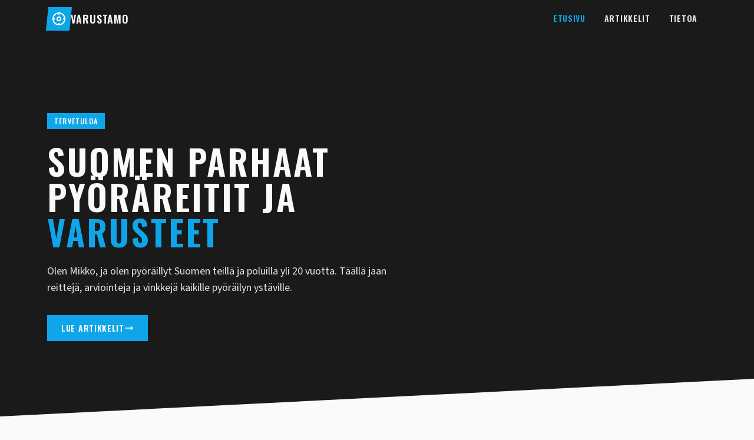

--- FILE ---
content_type: text/html
request_url: https://www.pyoraliikevarustamo.fi/
body_size: 3558
content:
<!DOCTYPE html><html lang="fi"> <head><meta charset="UTF-8"><meta name="viewport" content="width=device-width, initial-scale=1.0"><title>Pyöräliike Varustamo</title><meta name="description" content="Mikon pyöräblogi – reittejä, vinkkejä ja varustearviointeja suomalaiselle pyöräilijälle"><link rel="canonical" href="https://www.pyoraliikevarustamo.fi/"><!-- Open Graph --><meta property="og:title" content="Pyöräliike Varustamo"><meta property="og:description" content="Mikon pyöräblogi – reittejä, vinkkejä ja varustearviointeja suomalaiselle pyöräilijälle"><meta property="og:url" content="https://www.pyoraliikevarustamo.fi/"><meta property="og:type" content="website"><meta property="og:locale" content="fi_FI"><link rel="icon" type="image/svg+xml" href="/favicon.svg"><link rel="stylesheet" href="/_astro/_id_.n3x7LpmI.css">
<link rel="stylesheet" href="/_astro/_id_.BfYE0QRO.css"></head> <body class="flex flex-col min-h-screen"> <header class="bg-asphalt text-cream sticky top-0 z-50"> <nav class="max-w-6xl mx-auto px-4"> <div class="flex items-center justify-between h-16"> <!-- Logo --> <a href="/" class="flex items-center gap-3 group"> <div class="w-10 h-10 bg-nordic flex items-center justify-center transform -skew-x-6 group-hover:skew-x-0 transition-transform"> <svg class="w-6 h-6 text-white transform skew-x-6 group-hover:skew-x-0 transition-transform" fill="none" stroke="currentColor" viewBox="0 0 24 24"> <circle cx="12" cy="12" r="10" stroke-width="2"></circle> <circle cx="12" cy="12" r="3" stroke-width="2"></circle> <path stroke-width="2" d="M12 2v3M12 19v3M2 12h3M19 12h3"></path> </svg> </div> <span class="heading-display text-lg tracking-wider">Varustamo</span> </a> <!-- Desktop nav --> <ul class="hidden md:flex items-center gap-1"> <li> <a href="/" class="heading-display text-sm px-4 py-2 transition-colors text-nordic"> Etusivu </a> </li><li> <a href="/artikkelit" class="heading-display text-sm px-4 py-2 transition-colors text-mist hover:text-nordic"> Artikkelit </a> </li><li> <a href="/tietoa" class="heading-display text-sm px-4 py-2 transition-colors text-mist hover:text-nordic"> Tietoa </a> </li> </ul> <!-- Mobile menu button --> <button id="menu-toggle" class="md:hidden text-mist hover:text-nordic transition-colors p-2" aria-label="Avaa valikko"> <svg class="w-6 h-6" fill="none" stroke="currentColor" viewBox="0 0 24 24"> <path stroke-linecap="round" stroke-linejoin="round" stroke-width="2" d="M4 6h16M4 12h16M4 18h16"></path> </svg> </button> </div> </nav> <!-- Mobile nav --> <div id="mobile-menu" class="hidden md:hidden bg-road border-t border-gravel"> <ul class="px-4 py-4 space-y-2"> <li> <a href="/" class="heading-display block py-2 px-4 transition-colors text-nordic bg-asphalt"> Etusivu </a> </li><li> <a href="/artikkelit" class="heading-display block py-2 px-4 transition-colors text-mist hover:text-nordic hover:bg-asphalt"> Artikkelit </a> </li><li> <a href="/tietoa" class="heading-display block py-2 px-4 transition-colors text-mist hover:text-nordic hover:bg-asphalt"> Tietoa </a> </li> </ul> </div> </header> <script type="module">function e(){const t=document.getElementById("menu-toggle"),n=document.getElementById("mobile-menu");t?.addEventListener("click",()=>{n?.classList.toggle("hidden")})}e();document.addEventListener("astro:after-swap",e);
//# sourceMappingURL=Header.astro_astro_type_script_index_0_lang.yv3Cd1jH.js.map</script> <main class="flex-1">   <section class="bg-asphalt text-cream relative overflow-hidden"> <div class="absolute inset-0 topo-pattern opacity-50"></div> <div class="relative max-w-6xl mx-auto px-4 py-20 md:py-32"> <div class="max-w-2xl"> <span class="badge mb-6">Tervetuloa</span> <h1 class="heading-display text-4xl md:text-6xl mb-6 text-balance">
Suomen parhaat pyöräreitit ja
<span class="text-nordic">varusteet</span> </h1> <p class="text-lg text-mist mb-8 max-w-xl">
Olen Mikko, ja olen pyöräillyt Suomen teillä ja poluilla yli 20 vuotta.
          Täällä jaan reittejä, arviointeja ja vinkkejä kaikille pyöräilyn ystäville.
</p> <a href="/artikkelit" class="inline-flex items-center gap-2 bg-nordic text-white heading-display text-sm px-6 py-3 hover:bg-nordic-dark transition-colors">
Lue artikkelit
<svg class="w-4 h-4" fill="none" stroke="currentColor" viewBox="0 0 24 24"> <path stroke-linecap="round" stroke-linejoin="round" stroke-width="2" d="M17 8l4 4m0 0l-4 4m4-4H3"></path> </svg> </a> </div> </div> <!-- Diagonal cut at bottom --> <div class="absolute bottom-0 left-0 right-0 h-16 bg-cream" style="clip-path: polygon(0 100%, 100% 0, 100% 100%);"></div> </section>  <section class="max-w-6xl mx-auto px-4 py-16"> <div class="flex items-center gap-4 mb-8"> <h2 class="heading-display text-2xl">Nostettu</h2> <div class="flex-1 h-px bg-mist"></div> </div> <a href="/artikkelit/saimaan-rantareitti" class="group block"> <div class="grid md:grid-cols-2 gap-8 bg-road text-cream p-6 md:p-0 md:pr-8 card-hover"> <div class="aspect-video md:aspect-auto overflow-hidden"> <img src="/images/finland-cycling.jpg" alt="Saimaan rantareitti – 200 km järvimaisemia" class="w-full h-full object-cover group-hover:scale-105 transition-transform duration-500"> </div> <div class="flex flex-col justify-center py-4 md:py-8"> <span class="badge badge-outline w-fit mb-4">Reitit</span> <h3 class="heading-display text-2xl md:text-3xl mb-4 group-hover:text-nordic transition-colors"> Saimaan rantareitti – 200 km järvimaisemia </h3> <p class="text-mist mb-4">Yksi Suomen kauneimmista pyöräreiteistä kiertää Saimaan rantoja. Testasin reitin kesällä ja tässä kokemukset.</p> <span class="text-nordic heading-display text-sm group-hover:underline">
Lue lisää →
</span> </div> </div> </a> </section> <section class="max-w-6xl mx-auto px-4 pb-16"> <div class="flex items-center gap-4 mb-8"> <h2 class="heading-display text-2xl">Uusimmat</h2> <div class="flex-1 h-px bg-mist"></div> <a href="/artikkelit" class="heading-display text-sm text-nordic hover:underline">
Kaikki artikkelit →
</a> </div> <div class="grid md:grid-cols-2 gap-6"> <a href="/artikkelit/turun-saaristo-pyoralla" class="group block bg-white border border-mist card-hover"> <div class="aspect-video overflow-hidden"> <img src="/images/cycling-race.jpg" alt="Turun saaristo pyörällä – saaristoreitin klassikko" class="w-full h-full object-cover group-hover:scale-105 transition-transform duration-500"> </div> <div class="p-6"> <span class="badge text-xs mb-3">Reitit</span> <h3 class="heading-display text-xl mb-2 group-hover:text-nordic transition-colors"> Turun saaristo pyörällä – saaristoreitin klassikko </h3> <p class="text-gravel text-sm line-clamp-2">Saariston rengastie on yksi Suomen tunnetuimmista pyöräreiteistä. Ajoin sen elokuussa ja jaon kokemukset.</p> </div> </a><a href="/artikkelit/pyoraily-saalla-kuin-saalla" class="group block bg-white border border-mist card-hover"> <div class="aspect-video overflow-hidden"> <img src="/images/cycling-road.jpg" alt="Pyöräily säällä kuin säällä – varusteopas" class="w-full h-full object-cover group-hover:scale-105 transition-transform duration-500"> </div> <div class="p-6"> <span class="badge text-xs mb-3">Varusteet</span> <h3 class="heading-display text-xl mb-2 group-hover:text-nordic transition-colors"> Pyöräily säällä kuin säällä – varusteopas </h3> <p class="text-gravel text-sm line-clamp-2">Suomessa sää vaihtelee rajusti. Näillä varusteilla pysyt liikkeellä ympäri vuoden.</p> </div> </a><a href="/artikkelit/ketjun-vaihto" class="group block bg-white border border-mist card-hover"> <div class="aspect-video overflow-hidden"> <img src="/images/bike-maintenance.jpg" alt="Ketjun vaihto kotona – vaiheittainen ohje" class="w-full h-full object-cover group-hover:scale-105 transition-transform duration-500"> </div> <div class="p-6"> <span class="badge text-xs mb-3">Huolto</span> <h3 class="heading-display text-xl mb-2 group-hover:text-nordic transition-colors"> Ketjun vaihto kotona – vaiheittainen ohje </h3> <p class="text-gravel text-sm line-clamp-2">Ketjun vaihto on perushuoltotoimenpide jonka jokainen pyöräilijä voi oppia. Näytän miten se tehdään.</p> </div> </a><a href="/artikkelit/jarrujen-huolto" class="group block bg-white border border-mist card-hover"> <div class="aspect-video overflow-hidden"> <img src="/images/bike-wheel.jpg" alt="Levyjarrujen huolto – näin pidät jarrut kunnossa" class="w-full h-full object-cover group-hover:scale-105 transition-transform duration-500"> </div> <div class="p-6"> <span class="badge text-xs mb-3">Huolto</span> <h3 class="heading-display text-xl mb-2 group-hover:text-nordic transition-colors"> Levyjarrujen huolto – näin pidät jarrut kunnossa </h3> <p class="text-gravel text-sm line-clamp-2">Levyjarrut ovat nykyään standardi. Oikealla huollolla ne kestävät pitkään ja toimivat luotettavasti.</p> </div> </a> </div> </section>  <section class="bg-mist py-16"> <div class="max-w-6xl mx-auto px-4"> <h2 class="heading-display text-2xl text-center mb-10">Selaa aiheen mukaan</h2> <div class="grid grid-cols-2 md:grid-cols-4 gap-4"> <a href="/artikkelit?kategoria=reitit" class="group bg-white p-6 text-center border border-transparent hover:border-nordic transition-colors"> <div class="w-12 h-12 mx-auto mb-4 bg-nordic/10 flex items-center justify-center"> <svg class="w-6 h-6 text-nordic" fill="none" stroke="currentColor" viewBox="0 0 24 24"> <path stroke-linecap="round" stroke-linejoin="round" stroke-width="2" d="M9 20l-5.447-2.724A1 1 0 013 16.382V5.618a1 1 0 011.447-.894L9 7m0 13l6-3m-6 3V7m6 10l4.553 2.276A1 1 0 0021 18.382V7.618a1 1 0 00-.553-.894L15 4m0 13V4m0 0L9 7"></path> </svg> </div> <span class="heading-display text-sm group-hover:text-nordic transition-colors">Reitit</span> </a> <a href="/artikkelit?kategoria=varusteet" class="group bg-white p-6 text-center border border-transparent hover:border-nordic transition-colors"> <div class="w-12 h-12 mx-auto mb-4 bg-nordic/10 flex items-center justify-center"> <svg class="w-6 h-6 text-nordic" fill="none" stroke="currentColor" viewBox="0 0 24 24"> <path stroke-linecap="round" stroke-linejoin="round" stroke-width="2" d="M20 7l-8-4-8 4m16 0l-8 4m8-4v10l-8 4m0-10L4 7m8 4v10M4 7v10l8 4"></path> </svg> </div> <span class="heading-display text-sm group-hover:text-nordic transition-colors">Varusteet</span> </a> <a href="/artikkelit?kategoria=huolto" class="group bg-white p-6 text-center border border-transparent hover:border-nordic transition-colors"> <div class="w-12 h-12 mx-auto mb-4 bg-nordic/10 flex items-center justify-center"> <svg class="w-6 h-6 text-nordic" fill="none" stroke="currentColor" viewBox="0 0 24 24"> <path stroke-linecap="round" stroke-linejoin="round" stroke-width="2" d="M10.325 4.317c.426-1.756 2.924-1.756 3.35 0a1.724 1.724 0 002.573 1.066c1.543-.94 3.31.826 2.37 2.37a1.724 1.724 0 001.065 2.572c1.756.426 1.756 2.924 0 3.35a1.724 1.724 0 00-1.066 2.573c.94 1.543-.826 3.31-2.37 2.37a1.724 1.724 0 00-2.572 1.065c-.426 1.756-2.924 1.756-3.35 0a1.724 1.724 0 00-2.573-1.066c-1.543.94-3.31-.826-2.37-2.37a1.724 1.724 0 00-1.065-2.572c-1.756-.426-1.756-2.924 0-3.35a1.724 1.724 0 001.066-2.573c-.94-1.543.826-3.31 2.37-2.37.996.608 2.296.07 2.572-1.065z"></path> <path stroke-linecap="round" stroke-linejoin="round" stroke-width="2" d="M15 12a3 3 0 11-6 0 3 3 0 016 0z"></path> </svg> </div> <span class="heading-display text-sm group-hover:text-nordic transition-colors">Huolto</span> </a> <a href="/artikkelit?kategoria=yleinen" class="group bg-white p-6 text-center border border-transparent hover:border-nordic transition-colors"> <div class="w-12 h-12 mx-auto mb-4 bg-nordic/10 flex items-center justify-center"> <svg class="w-6 h-6 text-nordic" fill="none" stroke="currentColor" viewBox="0 0 24 24"> <path stroke-linecap="round" stroke-linejoin="round" stroke-width="2" d="M19 20H5a2 2 0 01-2-2V6a2 2 0 012-2h10a2 2 0 012 2v1m2 13a2 2 0 01-2-2V7m2 13a2 2 0 002-2V9a2 2 0 00-2-2h-2m-4-3H9M7 16h6M7 8h6v4H7V8z"></path> </svg> </div> <span class="heading-display text-sm group-hover:text-nordic transition-colors">Yleinen</span> </a> </div> </div> </section>  </main> <footer class="bg-asphalt text-mist diagonal-cut-top pt-16 pb-8 mt-auto"> <div class="max-w-6xl mx-auto px-4"> <div class="flex flex-col md:flex-row justify-between items-start gap-8 mb-8"> <!-- Brand --> <div> <div class="flex items-center gap-3 mb-4"> <div class="w-10 h-10 bg-nordic flex items-center justify-center transform -skew-x-6"> <svg class="w-6 h-6 text-white transform skew-x-6" fill="none" stroke="currentColor" viewBox="0 0 24 24"> <circle cx="12" cy="12" r="10" stroke-width="2"></circle> <circle cx="12" cy="12" r="3" stroke-width="2"></circle> <path stroke-width="2" d="M12 2v3M12 19v3M2 12h3M19 12h3"></path> </svg> </div> <span class="heading-display text-lg text-cream tracking-wider">Varustamo</span> </div> <p class="text-sm max-w-xs">
Mikon pyöräblogi – reittejä, vinkkejä ja kokemuksia Suomen teiltä ja poluilta.
</p> </div> <!-- Links --> <div class="flex gap-12"> <div> <h3 class="heading-display text-cream text-sm mb-3">Sivusto</h3> <ul class="space-y-2 text-sm"> <li><a href="/" class="hover:text-nordic transition-colors">Etusivu</a></li> <li><a href="/artikkelit" class="hover:text-nordic transition-colors">Artikkelit</a></li> <li><a href="/tietoa" class="hover:text-nordic transition-colors">Tietoa</a></li> </ul> </div> <div> <h3 class="heading-display text-cream text-sm mb-3">Aiheet</h3> <ul class="space-y-2 text-sm"> <li><a href="/artikkelit?kategoria=reitit" class="hover:text-nordic transition-colors">Reitit</a></li> <li><a href="/artikkelit?kategoria=varusteet" class="hover:text-nordic transition-colors">Varusteet</a></li> <li><a href="/artikkelit?kategoria=huolto" class="hover:text-nordic transition-colors">Huolto</a></li> </ul> </div> </div> </div> <!-- Bottom bar --> <div class="border-t border-gravel pt-6 text-sm text-gravel"> <p>&copy; 2026 Mikko / Pyöräliike Varustamo</p> </div> </div> </footer> <script defer src="https://static.cloudflareinsights.com/beacon.min.js/vcd15cbe7772f49c399c6a5babf22c1241717689176015" integrity="sha512-ZpsOmlRQV6y907TI0dKBHq9Md29nnaEIPlkf84rnaERnq6zvWvPUqr2ft8M1aS28oN72PdrCzSjY4U6VaAw1EQ==" data-cf-beacon='{"version":"2024.11.0","token":"dc368b9df3134e2dba0574cf7e83832b","r":1,"server_timing":{"name":{"cfCacheStatus":true,"cfEdge":true,"cfExtPri":true,"cfL4":true,"cfOrigin":true,"cfSpeedBrain":true},"location_startswith":null}}' crossorigin="anonymous"></script>
</body></html>